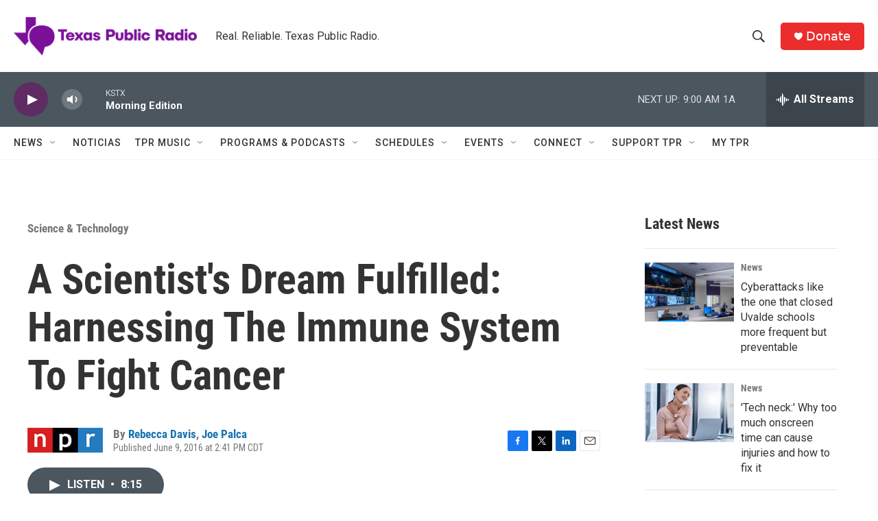

--- FILE ---
content_type: text/html; charset=utf-8
request_url: https://www.google.com/recaptcha/api2/aframe
body_size: 266
content:
<!DOCTYPE HTML><html><head><meta http-equiv="content-type" content="text/html; charset=UTF-8"></head><body><script nonce="iyu7HT5bCN-ycwn7pJm2SA">/** Anti-fraud and anti-abuse applications only. See google.com/recaptcha */ try{var clients={'sodar':'https://pagead2.googlesyndication.com/pagead/sodar?'};window.addEventListener("message",function(a){try{if(a.source===window.parent){var b=JSON.parse(a.data);var c=clients[b['id']];if(c){var d=document.createElement('img');d.src=c+b['params']+'&rc='+(localStorage.getItem("rc::a")?sessionStorage.getItem("rc::b"):"");window.document.body.appendChild(d);sessionStorage.setItem("rc::e",parseInt(sessionStorage.getItem("rc::e")||0)+1);localStorage.setItem("rc::h",'1769435254449');}}}catch(b){}});window.parent.postMessage("_grecaptcha_ready", "*");}catch(b){}</script></body></html>